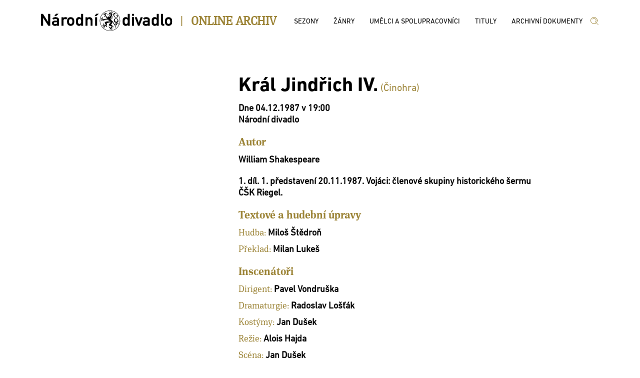

--- FILE ---
content_type: text/html; charset=utf-8
request_url: http://archiv.narodni-divadlo.cz/predstaveni/10643
body_size: 43907
content:
<!DOCTYPE html><html lang='cs'><head><base href="http://archiv.narodni-divadlo.cz" /><meta charset="utf-8" /><meta name="viewport" content="width=device-width, initial-scale=1.0" /><meta http-equiv="X-UA-Compatible" content="IE=9;IE=10;IE=Edge" /><title>Archiv ND</title><link rel="stylesheet" href="/lib/select2-4.0.6-rc/css/select2.min.css" /><link rel="stylesheet" href="/css/site.min.css" /></head><body><div class='page_wrap_all'><div class='page_wrap_content'><header><div class='divheader_wrap'><div class='divheader_inner'><a class='NDAHeaderItem' href="https://www.narodni-divadlo.cz"><svg width="263" height="41" viewBox="0 0 263 41" xmlns="http://www.w3.org/2000/svg" xmlns:xlink="http://www.w3.org/1999/xlink"><defs><path id="a" d="M0 0h262.429v40.781H0z"></path></defs><g fill="none" fill-rule="evenodd"><mask id="b" fill="#fff"><use xlink:href="#a"></use></mask><path d="M260.488 28.505c1.34-1.475 1.941-2.882 1.941-6.533 0-3.619-.602-5.026-1.941-6.5-.97-1.039-2.607-2.144-5.353-2.144-2.742 0-4.382 1.105-5.352 2.144-1.336 1.474-1.907 2.881-1.907 6.5 0 3.651.571 5.058 1.907 6.533.97 1.038 2.61 2.21 5.352 2.21 2.746 0 4.384-1.172 5.353-2.21zm-2.04-6.5c0 2.278-.2 2.882-.802 3.718-.467.637-1.438 1.106-2.511 1.106-1.07 0-2.04-.469-2.508-1.106-.603-.836-.771-1.44-.771-3.751 0-2.279.168-2.881.771-3.72.469-.636 1.439-1.072 2.508-1.072 1.073 0 2.044.436 2.511 1.072.602.839.802 1.441.802 3.753zm-13.738 8.51h1.809v-3.72h-1.473c-.635 0-.972-.267-.972-.87V6.66h-3.98v19.533c0 3.183 1.973 4.322 4.616 4.322zm-13.14 0h3.98V6.66h-3.98v8.108c-1.204-.971-2.508-1.608-4.114-1.608-2.177 0-3.748.939-4.784 2.245-.938 1.24-1.238 2.345-1.238 6.5 0 4.187.3 5.293 1.238 6.5 1.036 1.306 2.607 2.31 4.784 2.31 1.571 0 3.043-.67 4.115-1.573v1.373zm0-8.61c0 2.244-.099 4.89-3.077 4.89-3.012 0-3.079-2.478-3.079-4.89 0-2.38.067-4.858 3.08-4.858 2.977 0 3.077 2.612 3.077 4.858zm-17.967 8.61h3.98V18.99c0-4.255-2.977-5.662-7.359-5.662-2.644 0-4.584.67-6.09 2.68l3.11 2.345c.738-1.105 1.506-1.373 3.146-1.373 2.209 0 3.213.435 3.213 1.809v1.474h-4.451c-3.846 0-5.787 2.345-5.787 5.126 0 2.982 2.275 5.327 6.255 5.327 2.075 0 3.28-.436 3.983-1.206v1.005zm0-6.064c0 2.312-.937 2.58-3.548 2.58-2.073 0-2.91-.805-2.91-1.81 0-1.072.87-1.675 2.644-1.675h3.814v.905zm-16.493 6.064l6.422-16.986h-4.215l-3.814 11.022-3.813-11.022h-4.216l6.423 16.986h3.213zm-15.016 0h3.981V13.361h-3.98v17.154zm0-19.968h3.981V6.661h-3.98v3.886zm-8.624 19.968h3.982V6.66h-3.982v8.108c-1.204-.971-2.508-1.608-4.115-1.608-2.175 0-3.747.939-4.783 2.245-.937 1.24-1.238 2.345-1.238 6.5 0 4.187.3 5.293 1.238 6.5 1.036 1.306 2.608 2.31 4.783 2.31 1.573 0 3.045-.67 4.115-1.573v1.373zm0-8.61c0 2.244-.098 4.89-3.077 4.89-3.012 0-3.079-2.478-3.079-4.89 0-2.38.067-4.858 3.08-4.858 2.978 0 3.076 2.612 3.076 4.858zm-15.212-1.515c0-11.261-9.116-20.39-20.36-20.39-11.247 0-20.36 9.129-20.36 20.39 0 11.261 9.113 20.39 20.36 20.39 11.244 0 20.36-9.129 20.36-20.39zm-.697 0c0 5.439-2.2 10.36-5.76 13.925a19.588 19.588 0 0 1-13.904 5.768 19.592 19.592 0 0 1-13.905-5.768 19.646 19.646 0 0 1-5.76-13.925c0-5.439 2.202-10.36 5.76-13.925A19.588 19.588 0 0 1 137.897.698a19.584 19.584 0 0 1 13.904 5.767 19.637 19.637 0 0 1 5.76 13.925zm-7.752 4.3c-1.648.11-2.253.771-2.253 1.322 0 .383.275.659.715.659 1.154 0 .219-1.1 1.538-1.98zm2.088 2.312c0-.826-.164-1.706-.603-2.532 2.21 0 3.515-1.516 3.515-3.3 0-2.256-1.153-4.236-3.9-5.998 1.775-.87 2.8-2.377 2.8-3.96 0-.98-.723-2.367-1.867-2.367-.66 0-1.319.385-1.757 1.32l.11.22c.328-.275.713-.44 1.045-.44.629 0 1.152.362 1.152 1.43 0 .991-.331 2.312-2.253 3.412-2.858-2.31-3.845-4.347-3.845-5.776 0-1.267.77-2.037 1.647-2.037.439 0 .935.22 1.374.661l.163-.165c-.602-1.76-1.59-2.311-2.58-2.311-1.21 0-2.365 1.045-2.365 2.861 0 1.981 1.267 4.567 4.945 7.097-2.197 1.046-3.734 2.476-3.734 4.842 0 2.64 1.812 4.235 4.341 4.511.385.717.548 1.376.548 1.925 0 1.046-.548 1.707-1.594 1.707-2.911 0-3.405-3.852-6.373-7.207-1.153-1.266-3.459-1.926-3.459-4.622 0-2.312 3.297-4.842 3.297-8.748 0-1.32-1.101-2.97-4.013-2.97-1.592 0-2.47.44-2.47 1.54 0 1.044.548 1.264.99 1.264.437 0 .767-.604 1.261-.604.603 0 .66.495.66 1.374 0 .771.44 1.101.44 1.596 0 .55-.333.99-.88.99-.55 0-1.044-.384-1.154-.66a.45.45 0 0 0 .274-.44c0-.22-.164-.44-.44-.44-.383 0-.658.386-.658.716 0 .88.658 1.266 1.318 1.54-.165.716-.494 1.156-.933 1.32-.385-.55-1.155-.715-1.813-.715-2.035 0-2.86 2.036-2.86 3.081 0 .771.057.992.057 1.1-1.428.22-3.79.55-4.559.662-.604.109-2.197.494-3.297.494-.33 0-.66-.054-.825-.164-1.538-.88-2.857-1.926-3.735-1.926-.166 0-.329.055-.437.109v.111c.657 0 1.151.275 1.26.495-.275.055-.548.33-.548.77 0 .275.163.55.494.716.77.384 3.022.054 3.022.77 0 .385-3.243-.056-4.228.88l.052.165c.275-.165.55-.22 1.154-.22a.793.793 0 0 0-.109.384c0 .66.439.99 1.208.99 1.208 0 2.142-1.76 2.912-1.76.385 0 .385.331.385.55 0 .275-.055.605-.055.937 0 .55.33.934.769.934.275 0 .439-.22.494-.274.277.165.44.495.44 1.045h.165c0-.99-.385-2.09-.935-2.86 2.364-.881 9.67-.662 10.219-1.54.11 0 .164.053.164.108s-.053.166-.164.22c-.33.22-1.538.55-2.857.55 2.088 2.311 6.539 3.302 6.539 5.282 0 1.542-4.23 2.862-4.23 5.337 0 2.257 3.68 1.156 5.053 2.533.165.107.275.328.275.603 0 .55-.439 1.267-.878 1.762-1.485 1.594-3.297 2.914-3.297 4.345l.109.056c.056-.495.44-1.156.824-1.265 0 .604.332.88.77.88.328 0 .714-.11.934-.386.55-.604.88-2.97 1.483-2.97.494 0-.11 1.814-.11 2.695 0 .606.165 1.046.769 1.046l.274 1.154h.22v-1.21c.55-.108.715-.44.715-.881 0-.99-.879-2.529-.879-3.41 0-.44.164-.66.493-.66.441 0 1.045.441 1.648.441.441 0 .825-.275.825-.716 0-.276-.11-.496-.276-.55.166-.165.443-.22.717-.22.276 0 .55.055.657.11l-.107-.276c-.274-.11-.606-.164-.991-.164-.713 0-1.538.164-2.197.385 0-.716.165-1.926.33-2.588-1.046-.329-2.528-.714-2.528-1.428 0-1.541 2.748-2.147 2.748-5.669 2.416 6.493 5.164 6.879 5.164 10.07 0 .66-.11 1.43-.385 2.366.88-.66 1.43-1.541 1.43-2.587 0-1.044-.495-2.2-1.65-3.41l.11-.166c.769.824 1.484.936 1.978.936 1.318 0 2.088-1.266 2.088-2.806zM136.81 6.583c-.272-.06-.031-.874-.295-.874-.054 0-.165 0-.274.11 0-.22.109-.33.274-.33.164 0 .275.11.275.274 0 .629-.042.79.02.82zm3.935.172c0-.44.22-.66.55-.66.438 0 .77.494.77 1.264s-.332 1.156-.661 1.156v-.11c.22 0 .493-.55.493-1.046 0-.604-.274-.99-.548-.99-.165 0-.328.166-.328.441 0 .164.053.329.163.55-.163 0-.22.055-.274 0-.11-.221-.165-.44-.165-.605zm-1.537-.276c-.495 0-.77-.495-.77-.77.384 0 .438-.22 1.045-.22.274 0 .44.165.44.44s-.332.55-.715.55zm11.426 16.012c-1.537 0-3.077-1.1-3.077-3.082 0-1.375 1.044-2.696 2.64-3.85 1.923 1.484 2.91 2.804 2.91 4.51 0 1.21-1.045 2.422-2.473 2.422zM139.207 6.204c.164 0 .275-.11.275-.274 0-.167-.11-.276-.275-.276-.168 0-.274.11-.274.276 0 .164.106.274.274.274zm12.745 18.597c1.704 1.375 1.265 3.19 2.582 3.19.606 0 .88-.329.88-.825 0-.935-1.209-2.365-3.462-2.365zm-9.78-14.525c0 2.64 1.373 2.585 1.373 4.016.367-.334.607-.462.607-.99 0-.826-1.596-1.21-1.98-3.026zm-.934 1.926c-.165.385-.275.715-.275.99 0 1.265 1.373 1.816 1.373 2.86.606-.328.717-.66.717-.935 0-.77-1.815-1.375-1.815-2.915zm-1.375 3.136c0 1.156 1.21 1.925 1.21 2.475 0 .11-.053.166-.11.276.66-.22.824-.55.824-.826 0-.715-1.593-1.54-1.593-3.026-.272.386-.33.77-.33 1.1zm4.562-12.27l-.11-.22c-.659.55-2.308.386-2.308 1.1 0 .111 0 .221.11.386-.11.164-.274.22-.495.22-.493 0-1.098-.385-1.098-.825.385-.11.55-.332.55-.66 0-.44-.44-1.156-.22-1.982l-.273-.055c-.11.88-1.156 1.376-1.156 2.036 0 .166.11.33.276.55 0 .22-.387.33-.826.33-.384 0-.825-.11-.876-.44.273-.22.382-.384.382-.55 0-.496-1.043-.825-1.263-1.54l-.165.11c.33.77.606 1.76.606 2.806.383-.055.713-.055.987-.055 1.704 0 2.913.605 3.35 1.155.387-.66 1.65-1.871 2.53-2.366zm-7.696 5.054c-1.095.133-2.176.504-2.852.504-1.043 0-1.43-.661-1.43-1.487h-.22c0 1.487.386 2.146 1.484 2.146.797 0 2.014-.545 3.132-.803v.693a.6.6 0 0 1 .33-.11 3.464 3.464 0 0 1-.322-.585 4.5 4.5 0 0 1 .98-.13c.385 0 .715.055.99.22l-.056-.22a3.315 3.315 0 0 0-1.317-.275c-.236 0-.473.019-.713.047.055-.269.109-.434.164-.652-.11 0-.33-.055-.439-.11 0 .326.107.545.27.762zm-4.336 5.345c-.604-.44-1.483-2.091-1.976-2.586-.55-.55-1.32-1.375-1.32-2.752 0-.77.056-1.65.056-2.42 0-.935-.056-1.705-.495-2.036l-.11.056c.219.165.274.494.274.825 0 .22-.055.495-.11.605-.164-.275-.275-.33-.604-.33-.384 0-.77.385-.77.99 0 .716.99 2.037.99 2.586 0 .11-.054.275-.164.275-.44 0-1.484-2.86-2.912-3.136l-.056.11c.55.22.77.55.825.881-.387.11-.825.275-.825.935 0 1.926 3.078 1.485 3.078 2.64 0 .606-1.757.497-1.757 1.541 0 .496.492.66.767.66 0 .386-.495.772-.824.825l.057.166c.603-.166 1.647-1.21 2.087-2.201.767.55 2.525 4.347 3.35 4.732 0-1.376.11-1.981.439-2.366zm-.385-8.308l-.11-.054c0 .384-.603.934-.879.99 0-.496-.22-.77-.602-.77-.33 0-.77.33-.937 1.044-.109.551-.164 1.32-.164 2.257 0-1.816 2.692-2.037 2.692-3.467zm-8.406 11.224c0-.66.495-1.43.495-2.255 0-.496-.163-.992-.769-1.431l-.055.11c.329.165.44.77.44 1.32-.055-.11-.165-.166-.44-.166-.604 0-.823.606-.823 1.102 0 .66.439 1.375 1.647 2.09-.384-.22-.495-.495-.495-.77zm1.925 10.068c-.606 0-.934.44-.934.826 0 .494.384 1.21.989 1.705.44.496 1.316.496 2.033.552-2.142-.552-.331-3.798-3.188-4.129l-.11.167c.548 0 1.098.495 1.21.88zm12.58-3.41c0 .328-.495.44-.495.88 0 .273.11.33.277.33.219 0 .273-.385.437-.385 0 .496.055.715.33.715.383 0 .826-.275.826-.936 0-1.376-2.53-1.98-3.793-3.026l.055.276c.44 1.1 2.364 1.486 2.364 2.145zm-16.096 7.263v.11c.274-.221.658-.276.988-.276.22 0 .439.055.55.11-.22.165-.276.44-.276.715 0 .496.44.825 1.044.825.715 0 2.472-1.046 3.077-1.046.164 0 .274.056.274.221 0 .44-3.515 1.54-3.682 3.08l.111.112c.275-.55.66-.77.988-.937.056.606.33.937 1.1.937 1.758 0 1.703-3.247 3.021-3.247.605 0 .495 1.87 1.704 1.87.44 0 .66-.385.66-.66.438 0 .878.497.932.771l.11-.11c-.274-.661-1.207-1.761-2.306-2.257.604-.55 1.54-1.155 2.032-1.484-.492-.496-.933-1.872-.933-2.807 0-1.374 4.835-2.2 5.986-2.2 0-.606.44-.825.44-1.046 0-.22-1.097-.44-1.538-.99a20.914 20.914 0 0 0-2.526-.165c-3.845 0-6.319 1.155-6.319 2.532 0 1.539 2.144 3.134 2.144 4.07 0 .882-1.098 1.264-2.198 1.264-.988 0-2.032-.053-2.91-.053-1.156 0-2.09.11-2.473.66zm14.063 2.2c-.385 0-.824.165-1.32.604l.112.221c.163-.275.549-.385.878-.385.276 0 .55.055.716.164-.22.11-.44.277-.44.66 0 .551.879 1.047 1.812 1.047.989 0 1.65-.716 2.09-1.1-.221.165-.44.22-.608.22-1.042 0-2.03-1.432-3.24-1.432zM110.499 11.35l5.32-4.892h-5.32l-3.446 4.892h3.446zM99.132 30.515h3.982V19.291c0-3.92-3.179-5.963-5.956-5.963-1.673 0-3.144.536-4.182 1.507V13.53h-3.981v16.986h3.98V20.43c0-2.043 1.306-3.25 3.08-3.25 1.74 0 3.077 1.207 3.077 3.25v10.085zm-18.986 0h3.98V6.66h-3.98v8.108c-1.204-.971-2.51-1.608-4.115-1.608-2.176 0-3.747.939-4.785 2.245-.936 1.24-1.238 2.345-1.238 6.5 0 4.187.302 5.293 1.238 6.5 1.038 1.306 2.61 2.31 4.785 2.31 1.572 0 3.043-.67 4.115-1.573v1.373zm0-8.61c0 2.244-.1 4.89-3.079 4.89-3.01 0-3.077-2.478-3.077-4.89 0-2.38.067-4.858 3.077-4.858 2.978 0 3.08 2.612 3.08 4.858zm-15.433 6.6c1.337-1.475 1.94-2.882 1.94-6.533 0-3.619-.603-5.026-1.94-6.5-.972-1.039-2.611-2.144-5.353-2.144-2.744 0-4.384 1.105-5.354 2.144-1.338 1.474-1.908 2.881-1.908 6.5 0 3.651.57 5.058 1.908 6.533.97 1.038 2.61 2.21 5.354 2.21 2.742 0 4.38-1.172 5.353-2.21zm-2.042-6.5c0 2.278-.201 2.882-.803 3.718-.469.637-1.44 1.106-2.508 1.106-1.072 0-2.041-.469-2.51-1.106-.603-.836-.77-1.44-.77-3.751 0-2.279.167-2.881.77-3.72.469-.636 1.438-1.072 2.51-1.072 1.068 0 2.04.436 2.508 1.072.602.839.803 1.441.803 3.753zm-12.447-3.953l2.843-3.284c-1.338-.971-2.543-1.44-3.98-1.44-1.673 0-3.145.536-4.182 1.507V13.53h-3.98v16.986h3.98V20.33c0-2.212 1.47-3.15 3.011-3.15.803 0 1.338.202 2.308.872zM32.118 30.515h3.98V18.99c0-4.255-2.977-5.662-7.359-5.662-2.644 0-4.584.67-6.089 2.68l3.11 2.345c.736-1.105 1.506-1.373 3.145-1.373 2.208 0 3.213.435 3.213 1.809v1.474h-4.45c-3.847 0-5.789 2.345-5.789 5.126 0 2.982 2.276 5.327 6.256 5.327 2.076 0 3.28-.436 3.983-1.206v1.005zm0-6.064c0 2.312-.937 2.58-3.547 2.58-2.075 0-2.91-.805-2.91-1.81 0-1.072.87-1.675 2.643-1.675h3.814v.905zm-2.142-13.1l5.32-4.892h-5.32l-3.446 4.892h3.446zm-15.39 19.164h3.849V6.66h-4.182v15.981L3.848 6.661H0v23.854h4.182V14.534l10.404 15.981zm93.605 0h3.98V13.53h-3.98v16.986z" fill="currentColor" mask="url(#b)"></path></g></svg></a><div class='NDA_pipe NDAHeaderItem'><h3>|</h3></div><div class='NDA_name NDAHeaderItem'><a href="/"><h3>Online Archiv</h3></a></div><div class='topmenu NDAHeaderItem'><ul><li><a href="/sezony"><span>Sezony</span></a></li><li><a href="/zanry"><span>Žánry</span></a></li><li><a href="/umelci-a-spolupracovnici"><span>Umělci a spolupracovníci</span></a></li><li><a href="/tituly"><span>Tituly</span></a></li><li><a href="/archivni-dokumenty"><span>Archivní dokumenty</span></a></li></ul></div><div class='NDlupa NDAHeaderItem'><a href="/vyhledat"><svg width="18" height="17" viewBox="0 0 18 17" xmlns="http://www.w3.org/2000/svg"><g stroke="currentColor" fill="none" fill-rule="evenodd" stroke-linecap="round" stroke-linejoin="round"><path d="M16.53 16.53l-5.47-5.536M14.647 8.059a6.588 6.588 0 1 1-13.176 0 6.588 6.588 0 0 1 13.176 0zM5.065 5a4.238 4.238 0 1 1 5.993 5.994"></path></g></svg></a></div></div></div></header><div class='nda-content'><div class='template-detail'><div class='detail'><div class='detail-foto'></div><div class='detail-detail'><div class='detail-nadpis'><span class='nadp'>Král Jindřich IV.</span><span class='subnadp'> (Činohra)</span></div><div class='detail-nar'><div class='detail-nar-txt font_bold'>Dne 04.12.1987                     v 19:00<br />Národní divadlo</div></div><div class='detail-nar'><div class='detail-nar-nadpis'>Autor</div><div class='detail-lines'><div class='detail-line detail-nar-txt'><a href="/umelec/605">William Shakespeare</a></div></div></div><div class='detail-nar'><div class='detail-nar-txt font_bold'>1. díl. 1. představení 20.11.1987. Vojáci: členové skupiny historického šermu ČŠK Riegel.</div></div><div class='detail-nar'><div class='detail-nar-nadpis'>Textové a hudební úpravy</div><div class='detail-lines'><div class='detail-line detail-nar-txt'><span>Hudba: </span><a href="/umelec/937">Miloš Štědroň</a></div><div class='detail-line detail-nar-txt'><span>Překlad: </span><a href="/umelec/779">Milan Lukeš</a></div></div></div><div class='detail-nar'><div class='detail-nar-nadpis'>Inscenátoři</div><div class='detail-lines'><div class='detail-line detail-nar-txt'><span>Dirigent: </span><a href="/umelec/248">Pavel Vondruška</a></div><div class='detail-line detail-nar-txt'><span>Dramaturgie: </span><a href="/umelec/2707">Radoslav Lošťák</a></div><div class='detail-line detail-nar-txt'><span>Kostýmy: </span><a href="/umelec/802">Jan Dušek</a></div><div class='detail-line detail-nar-txt'><span>Režie: </span><a href="/umelec/4365">Alois Hajda</a></div><div class='detail-line detail-nar-txt'><span>Scéna: </span><a href="/umelec/802">Jan Dušek</a></div></div></div><div class='detail-nar'><div class='detail-nar-nadpis'>Role</div><div class='detail-lines'><div class='detail-line detail-nar-txt'><span>Král Jindřich IV.: </span><a href="/umelec/2734">Miroslav Macháček</a><span> (Vlastní)</span></div><div class='detail-line detail-nar-txt'><span>Jindřich, princ Waleský: </span><a href="/umelec/234">Václav Postránecký</a><span> (Vlastní)</span></div><div class='detail-line detail-nar-txt'><span>Jindřich Percy: </span><a href="/umelec/226">František Němec</a><span> (Vlastní)</span></div><div class='detail-line detail-nar-txt'><span>Hrabě Westmoreland: </span><a href="/umelec/2461">Petr Kostka</a><span> (Vlastní)</span></div><div class='detail-line detail-nar-txt'><span>Poins: </span><a href="/umelec/4557">Ivan Řezáč</a><span> (Vlastní)</span></div><div class='detail-line detail-nar-txt'><span>Bardolf: </span><a href="/umelec/1404">Bohuslav Čáp</a><span> (Vlastní)</span></div><div class='detail-line detail-nar-txt'><span>Posel: </span><a href="/umelec/3153">Eduard Pavlíček</a><span> (Vlastní)</span></div><div class='detail-line detail-nar-txt'><span>Šerif: </span><a href="/umelec/7363">Miroslav Krejča</a><span> (Host)</span></div><div class='detail-line detail-nar-txt'><span>Lady Mortimerová: </span><a href="/umelec/4535">Simona Postlerová</a><span> (Vlastní)</span></div><div class='detail-line detail-nar-txt'><span>Malíř: </span><a href="/umelec/227">Miloš Nesvadba</a><span> (Vlastní)</span></div><div class='detail-line detail-nar-txt'><span>Špička: </span><a href="/umelec/238">Boris Rösner</a><span> (Vlastní)</span></div><div class='detail-line detail-nar-txt'><span>Druhý povozník: </span><a href="/umelec/247">Oldřich Vlček</a><span> (Vlastní)</span></div><div class='detail-line detail-nar-txt'><span>Owen Glendower: </span><a href="/umelec/4376">Václav Helšus</a><span> (Vlastní)</span></div><div class='detail-line detail-nar-txt'><span>Lady Percyová: </span><a href="/umelec/4414">Nataša Kalousová</a><span> (Vlastní)</span></div><div class='detail-line detail-nar-txt'><span>Pocestný: </span><a href="/umelec/4805">Jaroslav Kašpar</a><span> (Vlastní)</span></div><div class='detail-line detail-nar-txt'><span>Rytíř Jan Falstaff: </span><a href="/umelec/2099">Rudolf Hrušínský</a><span> (Vlastní)</span></div><div class='detail-line detail-nar-txt'><span>Rytíř Walter Blunt: </span><a href="/umelec/2258">Emil Konečný</a><span> (Vlastní)</span></div><div class='detail-line detail-nar-txt'><span>Lord Mortimer: </span><a href="/umelec/247">Oldřich Vlček</a><span> (Vlastní)</span></div><div class='detail-line detail-nar-txt'><span>Hrabě Douglas: </span><a href="/umelec/238">Boris Rösner</a><span> (Vlastní)</span></div><div class='detail-line detail-nar-txt'><span>Rytíř Richard Vernon: </span><a href="/umelec/241">Jiří Štěpnička</a><span> (Vlastní)</span></div><div class='detail-line detail-nar-txt'><span>Paní Kvačková: </span><a href="/umelec/2014">Blažena Holišová</a><span> (Vlastní)</span></div><div class='detail-line detail-nar-txt'><span>Pocestný: </span><a href="/umelec/5324">Josef Novák</a><span> (Vlastní)</span></div><div class='detail-line detail-nar-txt'><span>První povozník: </span><a href="/umelec/4376">Václav Helšus</a><span> (Vlastní)</span></div><div class='detail-line detail-nar-txt'><span>Hrabě Northumberland: </span><a href="/umelec/3354">Vladimír Ráž</a><span> (Vlastní)</span></div><div class='detail-line detail-nar-txt'><span>Hrabě Worcester: </span><a href="/umelec/223">Radovan Lukavský</a><span> (Vlastní)</span></div><div class='detail-line detail-nar-txt'><span>Podomek: </span><a href="/umelec/241">Jiří Štěpnička</a><span> (Vlastní)</span></div><div class='detail-line detail-nar-txt'><span>Sklepník: </span><a href="/umelec/6316">Jiří Krytinář</a><span> (Host)</span></div></div></div><div class='detail-nar'><div class='detail-nar-nadpis'>Spolupracovali</div><div class='detail-lines'><div class='detail-line detail-nar-txt'><span>Pohybová spolupráce: </span><a href="/umelec/2623">Petr Lebeda</a></div><div class='detail-line detail-nar-txt'><span>Inspice: </span><a href="/umelec/5150">Wanda Válková</a></div><div class='detail-line detail-nar-txt'><span>Nápověda: </span><a href="/umelec/5151">Zuzana Němečková</a></div><div class='detail-line detail-nar-txt'><span>Pomocná režie: </span><a href="/umelec/3153">Eduard Pavlíček</a></div></div></div><div class='detail-nar'><div class='detail-nar-txt'><a class='detail-nar-aunderline' href="/predstaveni/3134/seznam-predstaveni">Seznam představení</a></div></div></div></div><div class='fotky'><div class='detail-fotogalerie'><div class='detail-fotogalerie-nadpis'>Fotogalerie</div><div class='detail-fotky'><div class='detail-fotky-one'><div class='detail-fotky-wraponeimg'><div class='detail-fotky-oneimg'><a href="/fotografie/23981/predstaveni/10643"><img class='detail-foto-img' src='/files/foto/23981/300' title='Jindřich IV. - 04.12.1987, R. Lukavský (Hrabě Worcester), M. Macháček (Král Jindřich IV.) - zkouška ' /></a></div></div><div class='detail-fotky-wraponetxt'>Jindřich IV. - 04.12.1987, R. Lukavský (Hrabě Worcester), M. Macháček (Král Jindřich IV.) - zkouška<br /></div></div><div class='detail-fotky-one'><div class='detail-fotky-wraponeimg'><div class='detail-fotky-oneimg'><a href="/fotografie/4754/predstaveni/10643"><img class='detail-foto-img' src='/files/foto/4754/300' title='Král Jindřich IV. - 04.12.1987 (Boris Rösner, František Němec, Radovan Lukavský) Foto: Oldřich Pernica' /></a></div></div><div class='detail-fotky-wraponetxt'>Král Jindřich IV. - 04.12.1987 (Boris Rösner, František Němec, Radovan Lukavský)<br />Foto: Oldřich Pernica</div></div><div class='detail-fotky-one'><div class='detail-fotky-wraponeimg'><div class='detail-fotky-oneimg'><a href="/fotografie/4752/predstaveni/10643"><img class='detail-foto-img' src='/files/foto/4752/300' title='Král Jindřich IV. - 04.12.1987 (Bronislav Poloczek) Foto: Oldřich Pernica' /></a></div></div><div class='detail-fotky-wraponetxt'>Král Jindřich IV. - 04.12.1987 (Bronislav Poloczek)<br />Foto: Oldřich Pernica</div></div><div class='detail-fotky-one'><div class='detail-fotky-wraponeimg'><div class='detail-fotky-oneimg'><a href="/fotografie/4755/predstaveni/10643"><img class='detail-foto-img' src='/files/foto/4755/300' title='Král Jindřich IV. - 04.12.1987 (Rudolf Hrušínský, Ivan Řezáč) Foto: Oldřich Pernica' /></a></div></div><div class='detail-fotky-wraponetxt'>Král Jindřich IV. - 04.12.1987 (Rudolf Hrušínský, Ivan Řezáč)<br />Foto: Oldřich Pernica</div></div><div class='detail-fotky-one'><div class='detail-fotky-wraponeimg'><div class='detail-fotky-oneimg'><a href="/fotografie/19739/predstaveni/10643"><img class='detail-foto-img' src='/files/foto/19739/300' title='Král Jindřich IV. - 04.12.1987, Jiří Štěpnička, Radovan Lukavský, Miroslav Macháček Foto: Oldřich Pernica' /></a></div></div><div class='detail-fotky-wraponetxt'>Král Jindřich IV. - 04.12.1987, Jiří Štěpnička, Radovan Lukavský, Miroslav Macháček<br />Foto: Oldřich Pernica</div></div><div class='detail-fotky-one'><div class='detail-fotky-wraponeimg'><div class='detail-fotky-oneimg'><a href="/fotografie/19737/predstaveni/10643"><img class='detail-foto-img' src='/files/foto/19737/300' title='Král Jindřich IV. - 04.12.1987, Jiří Štěpnička, Radovan Lukavský, Václav Postránecký Foto: Oldřich Pernica' /></a></div></div><div class='detail-fotky-wraponetxt'>Král Jindřich IV. - 04.12.1987, Jiří Štěpnička, Radovan Lukavský, Václav Postránecký<br />Foto: Oldřich Pernica</div></div><div class='detail-fotky-one'><div class='detail-fotky-wraponeimg'><div class='detail-fotky-oneimg'><a href="/fotografie/18311/predstaveni/10643"><img class='detail-foto-img' src='/files/foto/18311/300' title='Král Jindřich IV. - 04.12.1987, Miroslav Macháček (Král Jindřich IV.) Foto: Oldřich Pernica' /></a></div></div><div class='detail-fotky-wraponetxt'>Král Jindřich IV. - 04.12.1987, Miroslav Macháček (Král Jindřich IV.)<br />Foto: Oldřich Pernica</div></div><div class='detail-fotky-one'><div class='detail-fotky-wraponeimg'><div class='detail-fotky-oneimg'><a href="/fotografie/4751/predstaveni/10643"><img class='detail-foto-img' src='/files/foto/4751/300' title='Král Jindřich IV. - 04.12.1987, Simona Postlerová (Lady Mortimerová), Oldřich Vlček (Lord Mortimer) Foto: Oldřich Pernica' /></a></div></div><div class='detail-fotky-wraponetxt'>Král Jindřich IV. - 04.12.1987, Simona Postlerová (Lady Mortimerová), Oldřich Vlček (Lord Mortimer)<br />Foto: Oldřich Pernica</div></div><div class='detail-fotky-one'><div class='detail-fotky-wraponeimg'><div class='detail-fotky-oneimg'><a href="/fotografie/31971/predstaveni/10643"><img class='detail-foto-img' src='/files/foto/31971/300' title='Král Jindřich IV. (I. díl) - 04.12.1987, záběr ze zkoušky: V. Postránecký, R. Hrušínský, A. Hajda Foto: Ester Havlová' /></a></div></div><div class='detail-fotky-wraponetxt'>Král Jindřich IV. (I. díl) - 04.12.1987, záběr ze zkoušky: V. Postránecký, R. Hrušínský, A. Hajda<br />Foto: Ester Havlová</div></div></div></div></div><div class='fotky'></div></div></div><footer><div class='divfooter_main_wrap'><div class='divfooter_main_inner table'><div class='table-cell'><div class='foot-wraplogo'><svg width="263" height="41" viewBox="0 0 263 41" xmlns="http://www.w3.org/2000/svg" xmlns:xlink="http://www.w3.org/1999/xlink"><defs><path id="a" d="M0 0h262.429v40.781H0z"></path></defs><g fill="none" fill-rule="evenodd"><mask id="b" fill="#fff"><use xlink:href="#a"></use></mask><path d="M260.488 28.505c1.34-1.475 1.941-2.882 1.941-6.533 0-3.619-.602-5.026-1.941-6.5-.97-1.039-2.607-2.144-5.353-2.144-2.742 0-4.382 1.105-5.352 2.144-1.336 1.474-1.907 2.881-1.907 6.5 0 3.651.571 5.058 1.907 6.533.97 1.038 2.61 2.21 5.352 2.21 2.746 0 4.384-1.172 5.353-2.21zm-2.04-6.5c0 2.278-.2 2.882-.802 3.718-.467.637-1.438 1.106-2.511 1.106-1.07 0-2.04-.469-2.508-1.106-.603-.836-.771-1.44-.771-3.751 0-2.279.168-2.881.771-3.72.469-.636 1.439-1.072 2.508-1.072 1.073 0 2.044.436 2.511 1.072.602.839.802 1.441.802 3.753zm-13.738 8.51h1.809v-3.72h-1.473c-.635 0-.972-.267-.972-.87V6.66h-3.98v19.533c0 3.183 1.973 4.322 4.616 4.322zm-13.14 0h3.98V6.66h-3.98v8.108c-1.204-.971-2.508-1.608-4.114-1.608-2.177 0-3.748.939-4.784 2.245-.938 1.24-1.238 2.345-1.238 6.5 0 4.187.3 5.293 1.238 6.5 1.036 1.306 2.607 2.31 4.784 2.31 1.571 0 3.043-.67 4.115-1.573v1.373zm0-8.61c0 2.244-.099 4.89-3.077 4.89-3.012 0-3.079-2.478-3.079-4.89 0-2.38.067-4.858 3.08-4.858 2.977 0 3.077 2.612 3.077 4.858zm-17.967 8.61h3.98V18.99c0-4.255-2.977-5.662-7.359-5.662-2.644 0-4.584.67-6.09 2.68l3.11 2.345c.738-1.105 1.506-1.373 3.146-1.373 2.209 0 3.213.435 3.213 1.809v1.474h-4.451c-3.846 0-5.787 2.345-5.787 5.126 0 2.982 2.275 5.327 6.255 5.327 2.075 0 3.28-.436 3.983-1.206v1.005zm0-6.064c0 2.312-.937 2.58-3.548 2.58-2.073 0-2.91-.805-2.91-1.81 0-1.072.87-1.675 2.644-1.675h3.814v.905zm-16.493 6.064l6.422-16.986h-4.215l-3.814 11.022-3.813-11.022h-4.216l6.423 16.986h3.213zm-15.016 0h3.981V13.361h-3.98v17.154zm0-19.968h3.981V6.661h-3.98v3.886zm-8.624 19.968h3.982V6.66h-3.982v8.108c-1.204-.971-2.508-1.608-4.115-1.608-2.175 0-3.747.939-4.783 2.245-.937 1.24-1.238 2.345-1.238 6.5 0 4.187.3 5.293 1.238 6.5 1.036 1.306 2.608 2.31 4.783 2.31 1.573 0 3.045-.67 4.115-1.573v1.373zm0-8.61c0 2.244-.098 4.89-3.077 4.89-3.012 0-3.079-2.478-3.079-4.89 0-2.38.067-4.858 3.08-4.858 2.978 0 3.076 2.612 3.076 4.858zm-15.212-1.515c0-11.261-9.116-20.39-20.36-20.39-11.247 0-20.36 9.129-20.36 20.39 0 11.261 9.113 20.39 20.36 20.39 11.244 0 20.36-9.129 20.36-20.39zm-.697 0c0 5.439-2.2 10.36-5.76 13.925a19.588 19.588 0 0 1-13.904 5.768 19.592 19.592 0 0 1-13.905-5.768 19.646 19.646 0 0 1-5.76-13.925c0-5.439 2.202-10.36 5.76-13.925A19.588 19.588 0 0 1 137.897.698a19.584 19.584 0 0 1 13.904 5.767 19.637 19.637 0 0 1 5.76 13.925zm-7.752 4.3c-1.648.11-2.253.771-2.253 1.322 0 .383.275.659.715.659 1.154 0 .219-1.1 1.538-1.98zm2.088 2.312c0-.826-.164-1.706-.603-2.532 2.21 0 3.515-1.516 3.515-3.3 0-2.256-1.153-4.236-3.9-5.998 1.775-.87 2.8-2.377 2.8-3.96 0-.98-.723-2.367-1.867-2.367-.66 0-1.319.385-1.757 1.32l.11.22c.328-.275.713-.44 1.045-.44.629 0 1.152.362 1.152 1.43 0 .991-.331 2.312-2.253 3.412-2.858-2.31-3.845-4.347-3.845-5.776 0-1.267.77-2.037 1.647-2.037.439 0 .935.22 1.374.661l.163-.165c-.602-1.76-1.59-2.311-2.58-2.311-1.21 0-2.365 1.045-2.365 2.861 0 1.981 1.267 4.567 4.945 7.097-2.197 1.046-3.734 2.476-3.734 4.842 0 2.64 1.812 4.235 4.341 4.511.385.717.548 1.376.548 1.925 0 1.046-.548 1.707-1.594 1.707-2.911 0-3.405-3.852-6.373-7.207-1.153-1.266-3.459-1.926-3.459-4.622 0-2.312 3.297-4.842 3.297-8.748 0-1.32-1.101-2.97-4.013-2.97-1.592 0-2.47.44-2.47 1.54 0 1.044.548 1.264.99 1.264.437 0 .767-.604 1.261-.604.603 0 .66.495.66 1.374 0 .771.44 1.101.44 1.596 0 .55-.333.99-.88.99-.55 0-1.044-.384-1.154-.66a.45.45 0 0 0 .274-.44c0-.22-.164-.44-.44-.44-.383 0-.658.386-.658.716 0 .88.658 1.266 1.318 1.54-.165.716-.494 1.156-.933 1.32-.385-.55-1.155-.715-1.813-.715-2.035 0-2.86 2.036-2.86 3.081 0 .771.057.992.057 1.1-1.428.22-3.79.55-4.559.662-.604.109-2.197.494-3.297.494-.33 0-.66-.054-.825-.164-1.538-.88-2.857-1.926-3.735-1.926-.166 0-.329.055-.437.109v.111c.657 0 1.151.275 1.26.495-.275.055-.548.33-.548.77 0 .275.163.55.494.716.77.384 3.022.054 3.022.77 0 .385-3.243-.056-4.228.88l.052.165c.275-.165.55-.22 1.154-.22a.793.793 0 0 0-.109.384c0 .66.439.99 1.208.99 1.208 0 2.142-1.76 2.912-1.76.385 0 .385.331.385.55 0 .275-.055.605-.055.937 0 .55.33.934.769.934.275 0 .439-.22.494-.274.277.165.44.495.44 1.045h.165c0-.99-.385-2.09-.935-2.86 2.364-.881 9.67-.662 10.219-1.54.11 0 .164.053.164.108s-.053.166-.164.22c-.33.22-1.538.55-2.857.55 2.088 2.311 6.539 3.302 6.539 5.282 0 1.542-4.23 2.862-4.23 5.337 0 2.257 3.68 1.156 5.053 2.533.165.107.275.328.275.603 0 .55-.439 1.267-.878 1.762-1.485 1.594-3.297 2.914-3.297 4.345l.109.056c.056-.495.44-1.156.824-1.265 0 .604.332.88.77.88.328 0 .714-.11.934-.386.55-.604.88-2.97 1.483-2.97.494 0-.11 1.814-.11 2.695 0 .606.165 1.046.769 1.046l.274 1.154h.22v-1.21c.55-.108.715-.44.715-.881 0-.99-.879-2.529-.879-3.41 0-.44.164-.66.493-.66.441 0 1.045.441 1.648.441.441 0 .825-.275.825-.716 0-.276-.11-.496-.276-.55.166-.165.443-.22.717-.22.276 0 .55.055.657.11l-.107-.276c-.274-.11-.606-.164-.991-.164-.713 0-1.538.164-2.197.385 0-.716.165-1.926.33-2.588-1.046-.329-2.528-.714-2.528-1.428 0-1.541 2.748-2.147 2.748-5.669 2.416 6.493 5.164 6.879 5.164 10.07 0 .66-.11 1.43-.385 2.366.88-.66 1.43-1.541 1.43-2.587 0-1.044-.495-2.2-1.65-3.41l.11-.166c.769.824 1.484.936 1.978.936 1.318 0 2.088-1.266 2.088-2.806zM136.81 6.583c-.272-.06-.031-.874-.295-.874-.054 0-.165 0-.274.11 0-.22.109-.33.274-.33.164 0 .275.11.275.274 0 .629-.042.79.02.82zm3.935.172c0-.44.22-.66.55-.66.438 0 .77.494.77 1.264s-.332 1.156-.661 1.156v-.11c.22 0 .493-.55.493-1.046 0-.604-.274-.99-.548-.99-.165 0-.328.166-.328.441 0 .164.053.329.163.55-.163 0-.22.055-.274 0-.11-.221-.165-.44-.165-.605zm-1.537-.276c-.495 0-.77-.495-.77-.77.384 0 .438-.22 1.045-.22.274 0 .44.165.44.44s-.332.55-.715.55zm11.426 16.012c-1.537 0-3.077-1.1-3.077-3.082 0-1.375 1.044-2.696 2.64-3.85 1.923 1.484 2.91 2.804 2.91 4.51 0 1.21-1.045 2.422-2.473 2.422zM139.207 6.204c.164 0 .275-.11.275-.274 0-.167-.11-.276-.275-.276-.168 0-.274.11-.274.276 0 .164.106.274.274.274zm12.745 18.597c1.704 1.375 1.265 3.19 2.582 3.19.606 0 .88-.329.88-.825 0-.935-1.209-2.365-3.462-2.365zm-9.78-14.525c0 2.64 1.373 2.585 1.373 4.016.367-.334.607-.462.607-.99 0-.826-1.596-1.21-1.98-3.026zm-.934 1.926c-.165.385-.275.715-.275.99 0 1.265 1.373 1.816 1.373 2.86.606-.328.717-.66.717-.935 0-.77-1.815-1.375-1.815-2.915zm-1.375 3.136c0 1.156 1.21 1.925 1.21 2.475 0 .11-.053.166-.11.276.66-.22.824-.55.824-.826 0-.715-1.593-1.54-1.593-3.026-.272.386-.33.77-.33 1.1zm4.562-12.27l-.11-.22c-.659.55-2.308.386-2.308 1.1 0 .111 0 .221.11.386-.11.164-.274.22-.495.22-.493 0-1.098-.385-1.098-.825.385-.11.55-.332.55-.66 0-.44-.44-1.156-.22-1.982l-.273-.055c-.11.88-1.156 1.376-1.156 2.036 0 .166.11.33.276.55 0 .22-.387.33-.826.33-.384 0-.825-.11-.876-.44.273-.22.382-.384.382-.55 0-.496-1.043-.825-1.263-1.54l-.165.11c.33.77.606 1.76.606 2.806.383-.055.713-.055.987-.055 1.704 0 2.913.605 3.35 1.155.387-.66 1.65-1.871 2.53-2.366zm-7.696 5.054c-1.095.133-2.176.504-2.852.504-1.043 0-1.43-.661-1.43-1.487h-.22c0 1.487.386 2.146 1.484 2.146.797 0 2.014-.545 3.132-.803v.693a.6.6 0 0 1 .33-.11 3.464 3.464 0 0 1-.322-.585 4.5 4.5 0 0 1 .98-.13c.385 0 .715.055.99.22l-.056-.22a3.315 3.315 0 0 0-1.317-.275c-.236 0-.473.019-.713.047.055-.269.109-.434.164-.652-.11 0-.33-.055-.439-.11 0 .326.107.545.27.762zm-4.336 5.345c-.604-.44-1.483-2.091-1.976-2.586-.55-.55-1.32-1.375-1.32-2.752 0-.77.056-1.65.056-2.42 0-.935-.056-1.705-.495-2.036l-.11.056c.219.165.274.494.274.825 0 .22-.055.495-.11.605-.164-.275-.275-.33-.604-.33-.384 0-.77.385-.77.99 0 .716.99 2.037.99 2.586 0 .11-.054.275-.164.275-.44 0-1.484-2.86-2.912-3.136l-.056.11c.55.22.77.55.825.881-.387.11-.825.275-.825.935 0 1.926 3.078 1.485 3.078 2.64 0 .606-1.757.497-1.757 1.541 0 .496.492.66.767.66 0 .386-.495.772-.824.825l.057.166c.603-.166 1.647-1.21 2.087-2.201.767.55 2.525 4.347 3.35 4.732 0-1.376.11-1.981.439-2.366zm-.385-8.308l-.11-.054c0 .384-.603.934-.879.99 0-.496-.22-.77-.602-.77-.33 0-.77.33-.937 1.044-.109.551-.164 1.32-.164 2.257 0-1.816 2.692-2.037 2.692-3.467zm-8.406 11.224c0-.66.495-1.43.495-2.255 0-.496-.163-.992-.769-1.431l-.055.11c.329.165.44.77.44 1.32-.055-.11-.165-.166-.44-.166-.604 0-.823.606-.823 1.102 0 .66.439 1.375 1.647 2.09-.384-.22-.495-.495-.495-.77zm1.925 10.068c-.606 0-.934.44-.934.826 0 .494.384 1.21.989 1.705.44.496 1.316.496 2.033.552-2.142-.552-.331-3.798-3.188-4.129l-.11.167c.548 0 1.098.495 1.21.88zm12.58-3.41c0 .328-.495.44-.495.88 0 .273.11.33.277.33.219 0 .273-.385.437-.385 0 .496.055.715.33.715.383 0 .826-.275.826-.936 0-1.376-2.53-1.98-3.793-3.026l.055.276c.44 1.1 2.364 1.486 2.364 2.145zm-16.096 7.263v.11c.274-.221.658-.276.988-.276.22 0 .439.055.55.11-.22.165-.276.44-.276.715 0 .496.44.825 1.044.825.715 0 2.472-1.046 3.077-1.046.164 0 .274.056.274.221 0 .44-3.515 1.54-3.682 3.08l.111.112c.275-.55.66-.77.988-.937.056.606.33.937 1.1.937 1.758 0 1.703-3.247 3.021-3.247.605 0 .495 1.87 1.704 1.87.44 0 .66-.385.66-.66.438 0 .878.497.932.771l.11-.11c-.274-.661-1.207-1.761-2.306-2.257.604-.55 1.54-1.155 2.032-1.484-.492-.496-.933-1.872-.933-2.807 0-1.374 4.835-2.2 5.986-2.2 0-.606.44-.825.44-1.046 0-.22-1.097-.44-1.538-.99a20.914 20.914 0 0 0-2.526-.165c-3.845 0-6.319 1.155-6.319 2.532 0 1.539 2.144 3.134 2.144 4.07 0 .882-1.098 1.264-2.198 1.264-.988 0-2.032-.053-2.91-.053-1.156 0-2.09.11-2.473.66zm14.063 2.2c-.385 0-.824.165-1.32.604l.112.221c.163-.275.549-.385.878-.385.276 0 .55.055.716.164-.22.11-.44.277-.44.66 0 .551.879 1.047 1.812 1.047.989 0 1.65-.716 2.09-1.1-.221.165-.44.22-.608.22-1.042 0-2.03-1.432-3.24-1.432zM110.499 11.35l5.32-4.892h-5.32l-3.446 4.892h3.446zM99.132 30.515h3.982V19.291c0-3.92-3.179-5.963-5.956-5.963-1.673 0-3.144.536-4.182 1.507V13.53h-3.981v16.986h3.98V20.43c0-2.043 1.306-3.25 3.08-3.25 1.74 0 3.077 1.207 3.077 3.25v10.085zm-18.986 0h3.98V6.66h-3.98v8.108c-1.204-.971-2.51-1.608-4.115-1.608-2.176 0-3.747.939-4.785 2.245-.936 1.24-1.238 2.345-1.238 6.5 0 4.187.302 5.293 1.238 6.5 1.038 1.306 2.61 2.31 4.785 2.31 1.572 0 3.043-.67 4.115-1.573v1.373zm0-8.61c0 2.244-.1 4.89-3.079 4.89-3.01 0-3.077-2.478-3.077-4.89 0-2.38.067-4.858 3.077-4.858 2.978 0 3.08 2.612 3.08 4.858zm-15.433 6.6c1.337-1.475 1.94-2.882 1.94-6.533 0-3.619-.603-5.026-1.94-6.5-.972-1.039-2.611-2.144-5.353-2.144-2.744 0-4.384 1.105-5.354 2.144-1.338 1.474-1.908 2.881-1.908 6.5 0 3.651.57 5.058 1.908 6.533.97 1.038 2.61 2.21 5.354 2.21 2.742 0 4.38-1.172 5.353-2.21zm-2.042-6.5c0 2.278-.201 2.882-.803 3.718-.469.637-1.44 1.106-2.508 1.106-1.072 0-2.041-.469-2.51-1.106-.603-.836-.77-1.44-.77-3.751 0-2.279.167-2.881.77-3.72.469-.636 1.438-1.072 2.51-1.072 1.068 0 2.04.436 2.508 1.072.602.839.803 1.441.803 3.753zm-12.447-3.953l2.843-3.284c-1.338-.971-2.543-1.44-3.98-1.44-1.673 0-3.145.536-4.182 1.507V13.53h-3.98v16.986h3.98V20.33c0-2.212 1.47-3.15 3.011-3.15.803 0 1.338.202 2.308.872zM32.118 30.515h3.98V18.99c0-4.255-2.977-5.662-7.359-5.662-2.644 0-4.584.67-6.089 2.68l3.11 2.345c.736-1.105 1.506-1.373 3.145-1.373 2.208 0 3.213.435 3.213 1.809v1.474h-4.45c-3.847 0-5.789 2.345-5.789 5.126 0 2.982 2.276 5.327 6.256 5.327 2.076 0 3.28-.436 3.983-1.206v1.005zm0-6.064c0 2.312-.937 2.58-3.547 2.58-2.075 0-2.91-.805-2.91-1.81 0-1.072.87-1.675 2.643-1.675h3.814v.905zm-2.142-13.1l5.32-4.892h-5.32l-3.446 4.892h3.446zm-15.39 19.164h3.849V6.66h-4.182v15.981L3.848 6.661H0v23.854h4.182V14.534l10.404 15.981zm93.605 0h3.98V13.53h-3.98v16.986z" fill="currentColor" mask="url(#b)"></path></g></svg><div class='foot-online'>ONLINE ARCHIV</div><div class='foot-href'><a href="https://www.narodni-divadlo.cz">www.narodni-divadlo.cz</a></div></div></div><div class='table-cell'><div class='table table2'><div class='table-cell'><div class='foot-wrapadr'><div class='foot-txtonline'>Adresa</div><div class='foot-txtarchiv'>Divadelní archiv</div><div class='foot-txtstreet'>Anenské náměstí č. 2</div><div class='foot-txtcity'>111 00 Praha 1</div></div></div><div class='table-cell'><div class='foot-wrapadr'><div class='foot-txtonline'>Telefon a e-mail</div><div class='foot-txtarchiv'>+420 224 902 600 / 601</div><div class='foot-txtstreet'>j.panenkova@narodni-divadlo.cz</div><div class='foot-txtcity'>&nbsp;</div></div></div><div class='table-cell'><div class='foot-wrapadr'><div class='foot-txtonline'>Otevřeno pro badatele</div><div class='foot-txtarchiv'>Badatelská návštěva je možná pouze po předchozí rezervaci místa na e-mailu j.panenkova@narodni-divadlo.cz<br>Badatelské dny: pondělí a čtvrtek od 9 do 17.30 hodin.<br></div><div class='foot-txtstreet'></div><div class='foot-txtcity'></div></div></div></div></div></div></div><div class='divfooter_legal_wrap'><div class='table'><div class='table-cell'><div class='divfooter_legal_inner'><div class='footer_madeby'><a href="https://www.narodni-divadlo.cz">&copy; 2020 Národní divadlo</a></div><div class='footer_madeby'>Design<a href="https://symbio.agency"><svg width="25" height="24" viewBox="0 0 25 24" xmlns="http://www.w3.org/2000/svg" xmlns:xlink="http://www.w3.org/1999/xlink"><defs><path id="a" d="M0 0h23.998v24.022H0z"></path></defs><g transform="translate(.8)" fill="none" fill-rule="evenodd"><mask id="b" fill="#fff"><use xlink:href="#a"></use></mask><path d="M17.513 12.66a1.283 1.283 0 0 1-1.175-1.787h-.002c.554-1.211-.485-1.3-.485-1.3-.488-.07-.9-.362-1.124-.782-.452-.926-1.334-.288-1.713.056l-.001.002a3.125 3.125 0 0 0-.094.088v-.011c-.349.31-.802.503-1.304.503a1.98 1.98 0 0 1 0-3.961c.748 0 1.392.42 1.728 1.034.657 1.288 1.476.627 1.748.396.266-.226.607-.37.985-.37.846 0 1.533.688 1.533 1.536 0 .316-.093.58-.26.853h.002c-.541 1.014.41 1.163.664 1.28h-.002a1.282 1.282 0 0 1-.5 2.463m-4.386 5.74a2.504 2.504 0 0 1-2.288-1.491v.001c-.678-1.53-1.608-.433-1.608-.433v-.004a1.978 1.978 0 0 1-3.014-2.537l-.006.001c.323-.418 1.1-1.28.032-1.99l.006-.002a1.283 1.283 0 0 1-.533-1.038 1.281 1.281 0 0 1 2.562 0c0 .32-.121.609-.315.833h.006s-.015.012-.036.037c-.011.013-.021.028-.034.041-.194.234-.656.945.472 1.357.519.145.934.485 1.187.948.574 1.155 1.325.523 1.616.207a1.37 1.37 0 0 1 .094-.107l.03-.043v.007a2.498 2.498 0 0 1 4.33 1.707 2.503 2.503 0 0 1-2.501 2.506M11.999 0C5.372 0 0 5.377 0 12.012c0 6.633 5.372 12.01 12 12.01 6.626 0 11.998-5.377 11.998-12.01C23.998 5.377 18.626 0 11.999 0" fill="#000" mask="url(#b)"></path></g></svg></a></div><div class='footer_madeby'>Vývoj<a href="https://novumglobal.eu"><?xml version="1.0" encoding="UTF-8" standalone="no"?>
<svg
   xmlns:dc="http://purl.org/dc/elements/1.1/"
   xmlns:cc="http://creativecommons.org/ns#"
   xmlns:rdf="http://www.w3.org/1999/02/22-rdf-syntax-ns#"
   xmlns:svg="http://www.w3.org/2000/svg"
   xmlns="http://www.w3.org/2000/svg"
   xmlns:sodipodi="http://sodipodi.sourceforge.net/DTD/sodipodi-0.dtd"
   xmlns:inkscape="http://www.inkscape.org/namespaces/inkscape"
   width="100%"
   height="100%"
   viewBox="0 0 39 39"
   version="1.1"
   xml:space="preserve"
   style="fill-rule:evenodd;clip-rule:evenodd;stroke-linejoin:round;stroke-miterlimit:1.41421;"
   id="svg3803"
   sodipodi:docname="icon_ng_black.svg"
   inkscape:version="0.92.4 (5da689c313, 2019-01-14)"><metadata
   id="metadata3809"><rdf:RDF><cc:Work
       rdf:about=""><dc:format>image/svg+xml</dc:format><dc:type
         rdf:resource="http://purl.org/dc/dcmitype/StillImage" /><dc:title></dc:title></cc:Work></rdf:RDF></metadata><defs
   id="defs3807" /><sodipodi:namedview
   pagecolor="#ffffff"
   bordercolor="#666666"
   borderopacity="1"
   objecttolerance="10"
   gridtolerance="10"
   guidetolerance="10"
   inkscape:pageopacity="0"
   inkscape:pageshadow="2"
   inkscape:window-width="1407"
   inkscape:window-height="800"
   id="namedview3805"
   showgrid="false"
   inkscape:zoom="15.439093"
   inkscape:cx="15.387064"
   inkscape:cy="19.5"
   inkscape:window-x="26"
   inkscape:window-y="26"
   inkscape:window-maximized="0"
   inkscape:current-layer="svg3803" />
    <g
   id="Artboard1"
   transform="matrix(1,0,0,0.8882874,-40.0001,-1538.7628)"
   style="display:inline">
        <rect
   x="40"
   y="1734.48"
   width="38.919998"
   height="39.442001"
   style="display:inline;fill:none"
   id="rect3781" />
        <clipPath
   id="_clip1">
            <rect
   x="40"
   y="1734.48"
   width="38.919998"
   height="39.442001"
   id="rect3783" />
        </clipPath>
        <g
   clip-path="url(#_clip1)"
   id="g3800"
   style="display:inline">
            <g
   transform="matrix(0.420698,0,0,0.426246,74.6602,1742.11)"
   id="g3790"
   style="display:inline">
                <g
   id="g3788">
                    <path
   d="M 0,0.513 H 0.403 C 0.27,0.341 0.136,0.17 0,0 Z"
   style="fill:#f5f5f5;fill-rule:nonzero"
   id="path3786"
   inkscape:connector-curvature="0" />
                </g>
            </g>
            <g
   transform="matrix(0.420698,0,0,0.426246,44.2597,1734.66)"
   id="g3794"
   style="display:inline;fill:#000000">
                <path
   d="m 0,71.705 h 4.83 c 1.528,0 2.414,-0.74 2.414,-2.492 V 54.352 c 0,-3.846 3.416,-6.328 7.188,-4.416 3.773,1.912 41.464,20.288 43.514,21.246 2.052,0.957 2.87,0.651 3.39,-0.422 0.52,-1.073 -0.166,-2.046 -1.892,-2.872 C 57.718,67.061 15.44,46.488 11.212,44.404 6.984,42.32 6.581,38.691 7.744,36.379 c 1.163,-2.313 4.043,-3.98 8.221,-1.799 4.179,2.181 40.176,19.565 42.081,20.508 1.905,0.943 2.839,0.539 3.289,-0.365 0.45,-0.905 0.127,-2.01 -1.677,-2.873 C 57.853,50.986 15.513,30.282 11.447,28.288 7.381,26.295 6.45,22.718 7.838,20.241 c 1.389,-2.476 4.07,-3.885 8.447,-1.69 4.377,2.195 39.119,19.163 41.467,20.231 2.347,1.067 3.748,1.006 3.748,-1.191 v -14.28 c 0,-3.853 1.67,-5.797 6.074,-5.83 0.929,-0.006 2.615,-0.011 4.688,-0.013 V 16.955 C 63.785,6.36 50.755,-0.434 36.131,-0.434 c -25.547,0 -46.256,20.71 -46.256,46.257 0,9.589 2.917,18.496 7.914,25.882 z"
   style="fill:#000000;fill-rule:nonzero"
   id="path3792"
   inkscape:connector-curvature="0" />
            </g>
            <g
   transform="matrix(0.420698,0,0,0.426246,72.3929,1773.8)"
   id="g3798"
   style="display:inline;fill:#000000">
                <path
   d="m 0,-70.733 c -1.14,0 -1.831,0.569 -1.831,2.257 v 15.071 c 0,3.903 -3.302,6.313 -8.495,3.794 -5.193,-2.518 -39.241,-19.207 -41.956,-20.471 -1.952,-0.909 -3.155,-0.889 -3.617,0.188 -0.463,1.078 -0.075,2.053 1.973,3.075 2.048,1.022 43.878,21.455 48.252,23.541 4.373,2.085 4.2,5.642 3.279,7.703 -0.921,2.061 -3.667,4.222 -8.082,2.084 -4.415,-2.138 -40.1,-19.477 -41.96,-20.421 -1.86,-0.944 -3.064,-0.729 -3.518,0.214 -0.454,0.944 0.03,2.168 1.965,3.112 1.937,0.944 44.33,21.591 48.124,23.43 3.794,1.839 4.743,4.814 3.41,7.648 -1.333,2.835 -4.727,3.75 -8.175,2.043 -3.449,-1.707 -39.146,-19.024 -41.709,-20.364 -2.563,-1.341 -3.716,-1.105 -3.716,1.093 v 13.991 c 0,4.254 -1.928,6.188 -6.204,6.237 h -4.117 c 8.484,10.241 21.297,16.766 35.635,16.766 25.547,0 46.257,-20.71 46.257,-46.257 0,-9.1 -2.639,-17.579 -7.177,-24.734 z"
   style="fill:#000000;fill-rule:nonzero"
   id="path3796"
   inkscape:connector-curvature="0" />
            </g>
        </g>
    </g>
</svg></a></div></div></div><div class='table-cell'><div class='divfooter_legal_inner reversed'><div class='footer_madeby'><a href="https://media.narodni-divadlo.cz/11302/1595227656-vypujcni-rad-archivu-nd-od-1-1-2020.pdf" target="_blank">Obchodní podmínky</a></div><div class='footer_madeby'><a href="https://www.narodni-divadlo.cz/cs/vstupenky-a-predplatne/zasady-gdpr" target="_blank">Ochrana osobních údajů</a></div></div></div></div></div></footer></div></div><script src="/lib/jquery/dist/jquery.min.js"></script><script src="/lib/select2-4.0.6-rc/js/select2.full.min.js"></script><script src="/js/site.min.js"></script></body></html>